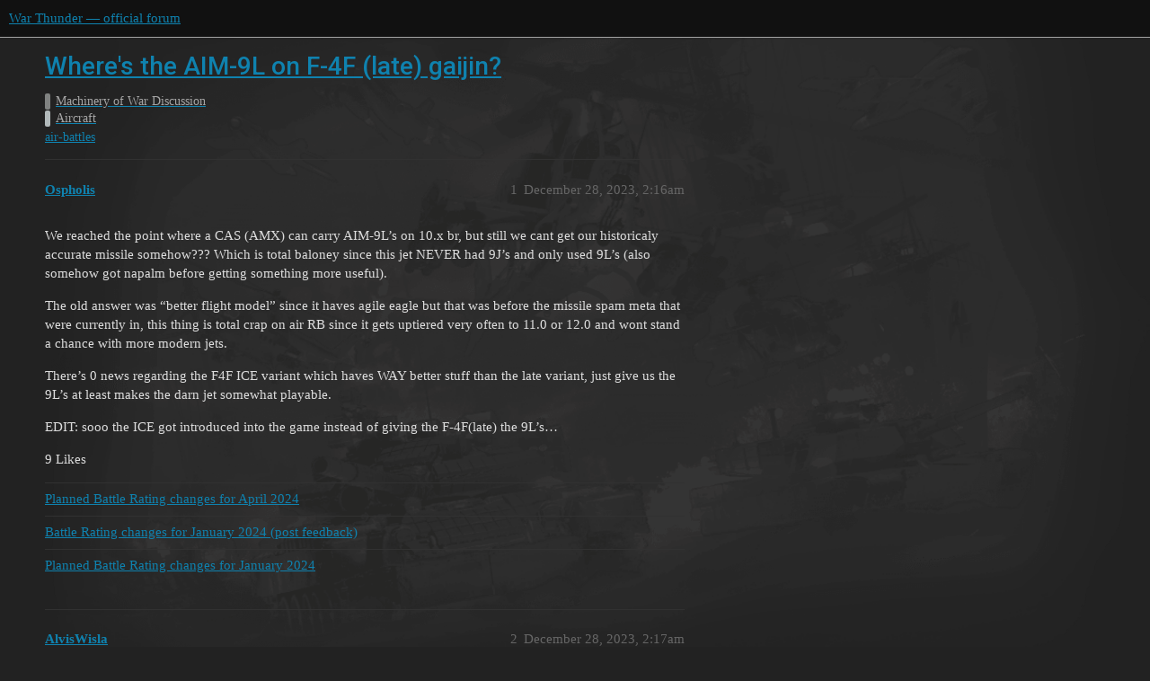

--- FILE ---
content_type: text/html; charset=utf-8
request_url: https://forum.warthunder.com/t/wheres-the-aim-9l-on-f-4f-late-gaijin/61860
body_size: 6103
content:
<!DOCTYPE html>
<html lang="en">
  <head>
    <meta charset="utf-8">
    <title>Where&#39;s the AIM-9L on F-4F (late) gaijin? - Aircraft - War Thunder — official forum</title>
    <meta name="description" content="We reached the point where a CAS (AMX) can carry AIM-9L’s on 10.x br, but still we cant get our historicaly accurate missile somehow??? Which is total baloney since this jet NEVER had 9J’s and only used 9L’s (also someho&amp;hellip;">
    <meta name="generator" content="Discourse 3.1.5 - https://github.com/discourse/discourse version 3.1.5">
<link rel="icon" type="image/png" href="https://forum-en-cdn.warthunder.com/optimized/2X/8/89f23c3a5afa747ffb3ed4302384c38c0293181c_2_32x32.png">
<link rel="apple-touch-icon" type="image/png" href="https://forum-en-cdn.warthunder.com/optimized/2X/9/951b593c7f121a9635a4d3161e2b4dd39a466429_2_180x180.png">
<meta name="theme-color" media="(prefers-color-scheme: light)" content="#111111">
<meta name="theme-color" media="(prefers-color-scheme: dark)" content="#ffffff">

<meta name="viewport" content="width=device-width, initial-scale=1.0, minimum-scale=1.0, user-scalable=yes, viewport-fit=cover">
<link rel="canonical" href="https://forum.warthunder.com/t/wheres-the-aim-9l-on-f-4f-late-gaijin/61860" />

<link rel="search" type="application/opensearchdescription+xml" href="https://forum.warthunder.com/opensearch.xml" title="War Thunder — official forum Search">

    <link href="/stylesheets/color_definitions_dark_1_4_9c6a269179fa0f6e6371d93eabb9b5ad0e4f5ac9.css?__ws=forum.warthunder.com" media="all" rel="stylesheet" class="light-scheme"/><link href="/stylesheets/color_definitions_light_2_4_eaf174332e9898750f057179b215d72a07ab64b0.css?__ws=forum.warthunder.com" media="(prefers-color-scheme: dark)" rel="stylesheet" class="dark-scheme"/>

  <link href="/stylesheets/desktop_240a660bb303ced9e9da6d57e965f6b80e2c361e.css?__ws=forum.warthunder.com" media="all" rel="stylesheet" data-target="desktop"  />



  <link href="/stylesheets/discourse-details_240a660bb303ced9e9da6d57e965f6b80e2c361e.css?__ws=forum.warthunder.com" media="all" rel="stylesheet" data-target="discourse-details"  />
  <link href="/stylesheets/discourse-lazy-videos_240a660bb303ced9e9da6d57e965f6b80e2c361e.css?__ws=forum.warthunder.com" media="all" rel="stylesheet" data-target="discourse-lazy-videos"  />
  <link href="/stylesheets/discourse-local-dates_240a660bb303ced9e9da6d57e965f6b80e2c361e.css?__ws=forum.warthunder.com" media="all" rel="stylesheet" data-target="discourse-local-dates"  />
  <link href="/stylesheets/discourse-math_240a660bb303ced9e9da6d57e965f6b80e2c361e.css?__ws=forum.warthunder.com" media="all" rel="stylesheet" data-target="discourse-math"  />
  <link href="/stylesheets/discourse-narrative-bot_240a660bb303ced9e9da6d57e965f6b80e2c361e.css?__ws=forum.warthunder.com" media="all" rel="stylesheet" data-target="discourse-narrative-bot"  />
  <link href="/stylesheets/discourse-presence_240a660bb303ced9e9da6d57e965f6b80e2c361e.css?__ws=forum.warthunder.com" media="all" rel="stylesheet" data-target="discourse-presence"  />
  <link href="/stylesheets/external-formatting-toolbar_240a660bb303ced9e9da6d57e965f6b80e2c361e.css?__ws=forum.warthunder.com" media="all" rel="stylesheet" data-target="external-formatting-toolbar"  />
  <link href="/stylesheets/ng-custom-features_240a660bb303ced9e9da6d57e965f6b80e2c361e.css?__ws=forum.warthunder.com" media="all" rel="stylesheet" data-target="ng-custom-features"  />
  <link href="/stylesheets/ng-frontend_240a660bb303ced9e9da6d57e965f6b80e2c361e.css?__ws=forum.warthunder.com" media="all" rel="stylesheet" data-target="ng-frontend"  />
  <link href="/stylesheets/ng-important-messages_240a660bb303ced9e9da6d57e965f6b80e2c361e.css?__ws=forum.warthunder.com" media="all" rel="stylesheet" data-target="ng-important-messages"  />
  <link href="/stylesheets/ng-login_240a660bb303ced9e9da6d57e965f6b80e2c361e.css?__ws=forum.warthunder.com" media="all" rel="stylesheet" data-target="ng-login"  />
  <link href="/stylesheets/ng-medals_240a660bb303ced9e9da6d57e965f6b80e2c361e.css?__ws=forum.warthunder.com" media="all" rel="stylesheet" data-target="ng-medals"  />
  <link href="/stylesheets/ng-userinfo_240a660bb303ced9e9da6d57e965f6b80e2c361e.css?__ws=forum.warthunder.com" media="all" rel="stylesheet" data-target="ng-userinfo"  />
  <link href="/stylesheets/poll_240a660bb303ced9e9da6d57e965f6b80e2c361e.css?__ws=forum.warthunder.com" media="all" rel="stylesheet" data-target="poll"  />
  <link href="/stylesheets/poll_desktop_240a660bb303ced9e9da6d57e965f6b80e2c361e.css?__ws=forum.warthunder.com" media="all" rel="stylesheet" data-target="poll_desktop"  />

  <link href="/stylesheets/desktop_theme_4_51af2ffb51c64dd9f3bdd0022fd12d429587073b.css?__ws=forum.warthunder.com" media="all" rel="stylesheet" data-target="desktop_theme" data-theme-id="4" data-theme-name="default"/>

    
    
        <link rel="alternate nofollow" type="application/rss+xml" title="RSS feed of &#39;Where&#39;s the AIM-9L on F-4F (late) gaijin?&#39;" href="https://forum.warthunder.com/t/wheres-the-aim-9l-on-f-4f-late-gaijin/61860.rss" />
    <meta property="og:site_name" content="War Thunder — official forum" />
<meta property="og:type" content="website" />
<meta name="twitter:card" content="summary" />
<meta name="twitter:image" content="https://forum-en-cdn.warthunder.com/original/3X/9/7/977525253f01992531d87d4a3fcd86c895dc001b.png" />
<meta property="og:image" content="https://forum-en-cdn.warthunder.com/original/3X/9/7/977525253f01992531d87d4a3fcd86c895dc001b.png" />
<meta property="og:url" content="https://forum.warthunder.com/t/wheres-the-aim-9l-on-f-4f-late-gaijin/61860" />
<meta name="twitter:url" content="https://forum.warthunder.com/t/wheres-the-aim-9l-on-f-4f-late-gaijin/61860" />
<meta property="og:title" content="Where&#39;s the AIM-9L on F-4F (late) gaijin?" />
<meta name="twitter:title" content="Where&#39;s the AIM-9L on F-4F (late) gaijin?" />
<meta property="og:description" content="We reached the point where a CAS (AMX) can carry AIM-9L’s on 10.x br, but still we cant get our historicaly accurate missile somehow??? Which is total baloney since this jet NEVER had 9J’s and only used 9L’s (also somehow got napalm before getting something more useful).  The old answer was “better flight model” since it haves agile eagle but that was before the missile spam meta that were currently in, this thing is total crap on air RB since it gets uptiered very often to 11.0 or 12.0 and wont..." />
<meta name="twitter:description" content="We reached the point where a CAS (AMX) can carry AIM-9L’s on 10.x br, but still we cant get our historicaly accurate missile somehow??? Which is total baloney since this jet NEVER had 9J’s and only used 9L’s (also somehow got napalm before getting something more useful).  The old answer was “better flight model” since it haves agile eagle but that was before the missile spam meta that were currently in, this thing is total crap on air RB since it gets uptiered very often to 11.0 or 12.0 and wont..." />
<meta property="og:article:section" content="Machinery of War Discussion" />
<meta property="og:article:section:color" content="808281" />
<meta property="og:article:section" content="Aircraft" />
<meta property="og:article:section:color" content="B2BABB" />
<meta property="og:article:tag" content="air-battles" />
<meta name="twitter:label1" value="Reading time" />
<meta name="twitter:data1" value="3 mins 🕑" />
<meta name="twitter:label2" value="Likes" />
<meta name="twitter:data2" value="25 ❤" />
<meta property="article:published_time" content="2023-12-28T02:16:22+00:00" />
<meta property="og:ignore_canonical" content="true" />

        <link rel="next" href="/t/wheres-the-aim-9l-on-f-4f-late-gaijin/61860?page=2">

    
  </head>
  <body class="crawler ">
    
    <header>
  <a href="/">
    War Thunder — official forum
  </a>
</header>

    <div id="main-outlet" class="wrap" role="main">
        <div id="topic-title">
    <h1>
      <a href="/t/wheres-the-aim-9l-on-f-4f-late-gaijin/61860">Where&#39;s the AIM-9L on F-4F (late) gaijin?</a>
    </h1>

      <div class="topic-category" itemscope itemtype="http://schema.org/BreadcrumbList">
          <span itemprop="itemListElement" itemscope itemtype="http://schema.org/ListItem">
            <a href="https://forum.warthunder.com/c/machinery-of-war-discussion/19" class="badge-wrapper bullet" itemprop="item">
              <span class='badge-category-bg' style='background-color: #808281'></span>
              <span class='badge-category clear-badge'>
                <span class='category-name' itemprop='name'>Machinery of War Discussion</span>
              </span>
            </a>
            <meta itemprop="position" content="1" />
          </span>
          <span itemprop="itemListElement" itemscope itemtype="http://schema.org/ListItem">
            <a href="https://forum.warthunder.com/c/machinery-of-war-discussion/aircraft/20" class="badge-wrapper bullet" itemprop="item">
              <span class='badge-category-bg' style='background-color: #B2BABB'></span>
              <span class='badge-category clear-badge'>
                <span class='category-name' itemprop='name'>Aircraft</span>
              </span>
            </a>
            <meta itemprop="position" content="2" />
          </span>
      </div>

      <div class="topic-category">
        <div class='discourse-tags list-tags'>
            <a href='https://forum.warthunder.com/tag/air-battles' class='discourse-tag' rel="tag">air-battles</a>
        </div>
      </div>
  </div>

  

    <div itemscope itemtype='http://schema.org/DiscussionForumPosting'>
      <meta itemprop='headline' content='Where&#39;s the AIM-9L on F-4F (late) gaijin?'>
        <meta itemprop='articleSection' content='Aircraft'>
      <meta itemprop='keywords' content='air-battles'>
      <div itemprop='publisher' itemscope itemtype="http://schema.org/Organization">
        <meta itemprop='name' content='War Thunder — official forum'>
          <div itemprop='logo' itemscope itemtype="http://schema.org/ImageObject">
            <meta itemprop='url' content='https://forum-en-cdn.warthunder.com/original/2X/9/951b593c7f121a9635a4d3161e2b4dd39a466429.png'>
          </div>
      </div>

          <div id='post_1'  class='topic-body crawler-post'>
            <div class='crawler-post-meta'>
              <span class="creator" itemprop="author" itemscope itemtype="http://schema.org/Person">
                <a itemprop="url" href='https://forum.warthunder.com/u/Ospholis'><span itemprop='name'>Ospholis</span></a>
                
              </span>

              <link itemprop="mainEntityOfPage" href="https://forum.warthunder.com/t/wheres-the-aim-9l-on-f-4f-late-gaijin/61860">


              <span class="crawler-post-infos">
                  <time itemprop='datePublished' datetime='2023-12-28T02:16:22Z' class='post-time'>
                    December 28, 2023,  2:16am
                  </time>
                  <meta itemprop='dateModified' content='2024-11-08T13:34:40Z'>
              <span itemprop='position'>1</span>
              </span>
            </div>
            <div class='post' itemprop='articleBody'>
              <p>We reached the point where a CAS (AMX) can carry AIM-9L’s on 10.x br, but still we cant get our historicaly accurate missile somehow??? Which is total baloney since this jet NEVER had 9J’s and only used 9L’s (also somehow got napalm before getting something more useful).</p>
<p>The old answer was “better flight model” since it haves agile eagle but that was before the missile spam meta that were currently in, this thing is total crap on air RB since it gets uptiered very often to 11.0 or 12.0 and wont stand a chance with more modern jets.</p>
<p>There’s 0 news regarding the F4F ICE variant which haves WAY better stuff than the late variant, just give us the 9L’s at least makes the darn jet somewhat playable.</p>
<p>EDIT: sooo the ICE got introduced into the game instead of giving the F-4F(late) the 9L’s…</p>
            </div>

            <div itemprop="interactionStatistic" itemscope itemtype="http://schema.org/InteractionCounter">
              <meta itemprop="interactionType" content="http://schema.org/LikeAction"/>
              <meta itemprop="userInteractionCount" content="9" />
              <span class='post-likes'>9 Likes</span>
            </div>

            <div itemprop="interactionStatistic" itemscope itemtype="http://schema.org/InteractionCounter">
                <meta itemprop="interactionType" content="http://schema.org/CommentAction"/>
                <meta itemprop="userInteractionCount" content="0" />
              </div>

                <div class='crawler-linkback-list' itemscope itemtype='http://schema.org/ItemList'>
                      <div itemprop='itemListElement' itemscope itemtype='http://schema.org/ListItem'>
                        <a itemprop='url' href="https://forum.warthunder.com/t/planned-battle-rating-changes-for-april-2024/97071/37">Planned Battle Rating changes for April 2024</a>
                        <meta itemprop='position' content='1'>
                      </div>
                      <div itemprop='itemListElement' itemscope itemtype='http://schema.org/ListItem'>
                        <a itemprop='url' href="https://forum.warthunder.com/t/battle-rating-changes-for-january-2024-post-feedback/69863/25">Battle Rating changes for January 2024 (post feedback)</a>
                        <meta itemprop='position' content='2'>
                      </div>
                      <div itemprop='itemListElement' itemscope itemtype='http://schema.org/ListItem'>
                        <a itemprop='url' href="https://forum.warthunder.com/t/planned-battle-rating-changes-for-january-2024/67713/140">Planned Battle Rating changes for January 2024</a>
                        <meta itemprop='position' content='3'>
                      </div>
                </div>
          </div>
          <div id='post_2' itemprop='comment' itemscope itemtype='http://schema.org/Comment' class='topic-body crawler-post'>
            <div class='crawler-post-meta'>
              <span class="creator" itemprop="author" itemscope itemtype="http://schema.org/Person">
                <a itemprop="url" href='https://forum.warthunder.com/u/AlvisWisla'><span itemprop='name'>AlvisWisla</span></a>
                
              </span>

              <link itemprop="mainEntityOfPage" href="https://forum.warthunder.com/t/wheres-the-aim-9l-on-f-4f-late-gaijin/61860">


              <span class="crawler-post-infos">
                  <time itemprop='datePublished' datetime='2023-12-28T02:17:17Z' class='post-time'>
                    December 28, 2023,  2:17am
                  </time>
                  <meta itemprop='dateModified' content='2023-12-28T02:17:17Z'>
              <span itemprop='position'>2</span>
              </span>
            </div>
            <div class='post' itemprop='text'>
              <p>Not happening since it’s better at 10.7 than 11.3.<br>
F-4F ICE will also bring AMRAAMs which will be a far better upgrade than AIM-9Ls.</p>
            </div>

            <div itemprop="interactionStatistic" itemscope itemtype="http://schema.org/InteractionCounter">
              <meta itemprop="interactionType" content="http://schema.org/LikeAction"/>
              <meta itemprop="userInteractionCount" content="0" />
              <span class='post-likes'></span>
            </div>

            <div itemprop="interactionStatistic" itemscope itemtype="http://schema.org/InteractionCounter">
                <meta itemprop="interactionType" content="http://schema.org/CommentAction"/>
                <meta itemprop="userInteractionCount" content="2" />
              </div>

          </div>
          <div id='post_3' itemprop='comment' itemscope itemtype='http://schema.org/Comment' class='topic-body crawler-post'>
            <div class='crawler-post-meta'>
              <span class="creator" itemprop="author" itemscope itemtype="http://schema.org/Person">
                <a itemprop="url" href='https://forum.warthunder.com/u/coffee_can-psn'><span itemprop='name'>coffee_can-psn</span></a>
                
              </span>

              <link itemprop="mainEntityOfPage" href="https://forum.warthunder.com/t/wheres-the-aim-9l-on-f-4f-late-gaijin/61860">


              <span class="crawler-post-infos">
                  <time itemprop='datePublished' datetime='2023-12-28T02:19:08Z' class='post-time'>
                    December 28, 2023,  2:19am
                  </time>
                  <meta itemprop='dateModified' content='2023-12-28T02:19:08Z'>
              <span itemprop='position'>3</span>
              </span>
            </div>
            <div class='post' itemprop='text'>
              <p>it should also have aim9Li-2s, which are basically equal to aim9ms, it it drops with just aim9Ls i’ll have a stroke</p>
            </div>

            <div itemprop="interactionStatistic" itemscope itemtype="http://schema.org/InteractionCounter">
              <meta itemprop="interactionType" content="http://schema.org/LikeAction"/>
              <meta itemprop="userInteractionCount" content="0" />
              <span class='post-likes'></span>
            </div>

            <div itemprop="interactionStatistic" itemscope itemtype="http://schema.org/InteractionCounter">
                <meta itemprop="interactionType" content="http://schema.org/CommentAction"/>
                <meta itemprop="userInteractionCount" content="2" />
              </div>

          </div>
          <div id='post_4' itemprop='comment' itemscope itemtype='http://schema.org/Comment' class='topic-body crawler-post'>
            <div class='crawler-post-meta'>
              <span class="creator" itemprop="author" itemscope itemtype="http://schema.org/Person">
                <a itemprop="url" href='https://forum.warthunder.com/u/_Shinoa'><span itemprop='name'>_Shinoa</span></a>
                
              </span>

              <link itemprop="mainEntityOfPage" href="https://forum.warthunder.com/t/wheres-the-aim-9l-on-f-4f-late-gaijin/61860">


              <span class="crawler-post-infos">
                  <time itemprop='datePublished' datetime='2023-12-28T02:19:47Z' class='post-time'>
                    December 28, 2023,  2:19am
                  </time>
                  <meta itemprop='dateModified' content='2023-12-28T02:19:47Z'>
              <span itemprop='position'>4</span>
              </span>
            </div>
            <div class='post' itemprop='text'>
              <p>laughs in soon™</p>
            </div>

            <div itemprop="interactionStatistic" itemscope itemtype="http://schema.org/InteractionCounter">
              <meta itemprop="interactionType" content="http://schema.org/LikeAction"/>
              <meta itemprop="userInteractionCount" content="2" />
              <span class='post-likes'>2 Likes</span>
            </div>

            <div itemprop="interactionStatistic" itemscope itemtype="http://schema.org/InteractionCounter">
                <meta itemprop="interactionType" content="http://schema.org/CommentAction"/>
                <meta itemprop="userInteractionCount" content="0" />
              </div>

          </div>
          <div id='post_5' itemprop='comment' itemscope itemtype='http://schema.org/Comment' class='topic-body crawler-post'>
            <div class='crawler-post-meta'>
              <span class="creator" itemprop="author" itemscope itemtype="http://schema.org/Person">
                <a itemprop="url" href='https://forum.warthunder.com/u/AlvisWisla'><span itemprop='name'>AlvisWisla</span></a>
                
              </span>

              <link itemprop="mainEntityOfPage" href="https://forum.warthunder.com/t/wheres-the-aim-9l-on-f-4f-late-gaijin/61860">


              <span class="crawler-post-infos">
                  <time itemprop='datePublished' datetime='2023-12-28T02:19:52Z' class='post-time'>
                    December 28, 2023,  2:19am
                  </time>
                  <meta itemprop='dateModified' content='2023-12-28T02:19:52Z'>
              <span itemprop='position'>5</span>
              </span>
            </div>
            <div class='post' itemprop='text'>
              <p>I expect F-4F ICE to have Li/M for sure, the AMRAAMs are primarily what make the F-4F competitive against gen 4s though.</p>
<p>The standard F-4F at 10.7 is already the best 10.7 that I don’t want ruined just cause people want 9Ls on it.<br>
People ruined by Kfir C2’s match making cause of Python 3s.</p>
            </div>

            <div itemprop="interactionStatistic" itemscope itemtype="http://schema.org/InteractionCounter">
              <meta itemprop="interactionType" content="http://schema.org/LikeAction"/>
              <meta itemprop="userInteractionCount" content="0" />
              <span class='post-likes'></span>
            </div>

            <div itemprop="interactionStatistic" itemscope itemtype="http://schema.org/InteractionCounter">
                <meta itemprop="interactionType" content="http://schema.org/CommentAction"/>
                <meta itemprop="userInteractionCount" content="2" />
              </div>

          </div>
          <div id='post_6' itemprop='comment' itemscope itemtype='http://schema.org/Comment' class='topic-body crawler-post'>
            <div class='crawler-post-meta'>
              <span class="creator" itemprop="author" itemscope itemtype="http://schema.org/Person">
                <a itemprop="url" href='https://forum.warthunder.com/u/Ospholis'><span itemprop='name'>Ospholis</span></a>
                
              </span>

              <link itemprop="mainEntityOfPage" href="https://forum.warthunder.com/t/wheres-the-aim-9l-on-f-4f-late-gaijin/61860">


              <span class="crawler-post-infos">
                  <time itemprop='datePublished' datetime='2023-12-28T02:21:13Z' class='post-time'>
                    December 28, 2023,  2:21am
                  </time>
                  <meta itemprop='dateModified' content='2023-12-28T02:21:13Z'>
              <span itemprop='position'>6</span>
              </span>
            </div>
            <div class='post' itemprop='text'>
              <p>We have been having the same answer since 2021, ICE variant is a myth and gaijin refuses to add it meanwhile the other nations gets way modern stuff</p>
            </div>

            <div itemprop="interactionStatistic" itemscope itemtype="http://schema.org/InteractionCounter">
              <meta itemprop="interactionType" content="http://schema.org/LikeAction"/>
              <meta itemprop="userInteractionCount" content="1" />
              <span class='post-likes'>1 Like</span>
            </div>

            <div itemprop="interactionStatistic" itemscope itemtype="http://schema.org/InteractionCounter">
                <meta itemprop="interactionType" content="http://schema.org/CommentAction"/>
                <meta itemprop="userInteractionCount" content="2" />
              </div>

          </div>
          <div id='post_7' itemprop='comment' itemscope itemtype='http://schema.org/Comment' class='topic-body crawler-post'>
            <div class='crawler-post-meta'>
              <span class="creator" itemprop="author" itemscope itemtype="http://schema.org/Person">
                <a itemprop="url" href='https://forum.warthunder.com/u/_Shinoa'><span itemprop='name'>_Shinoa</span></a>
                
              </span>

              <link itemprop="mainEntityOfPage" href="https://forum.warthunder.com/t/wheres-the-aim-9l-on-f-4f-late-gaijin/61860">


              <span class="crawler-post-infos">
                  <time itemprop='datePublished' datetime='2023-12-28T02:21:42Z' class='post-time'>
                    December 28, 2023,  2:21am
                  </time>
                  <meta itemprop='dateModified' content='2023-12-28T02:21:42Z'>
              <span itemprop='position'>7</span>
              </span>
            </div>
            <div class='post' itemprop='text'>
              <p>soon™</p>
            </div>

            <div itemprop="interactionStatistic" itemscope itemtype="http://schema.org/InteractionCounter">
              <meta itemprop="interactionType" content="http://schema.org/LikeAction"/>
              <meta itemprop="userInteractionCount" content="0" />
              <span class='post-likes'></span>
            </div>

            <div itemprop="interactionStatistic" itemscope itemtype="http://schema.org/InteractionCounter">
                <meta itemprop="interactionType" content="http://schema.org/CommentAction"/>
                <meta itemprop="userInteractionCount" content="0" />
              </div>

          </div>
          <div id='post_8' itemprop='comment' itemscope itemtype='http://schema.org/Comment' class='topic-body crawler-post'>
            <div class='crawler-post-meta'>
              <span class="creator" itemprop="author" itemscope itemtype="http://schema.org/Person">
                <a itemprop="url" href='https://forum.warthunder.com/u/AlvisWisla'><span itemprop='name'>AlvisWisla</span></a>
                
              </span>

              <link itemprop="mainEntityOfPage" href="https://forum.warthunder.com/t/wheres-the-aim-9l-on-f-4f-late-gaijin/61860">


              <span class="crawler-post-infos">
                  <time itemprop='datePublished' datetime='2023-12-28T02:22:12Z' class='post-time'>
                    December 28, 2023,  2:22am
                  </time>
                  <meta itemprop='dateModified' content='2023-12-28T02:22:12Z'>
              <span itemprop='position'>8</span>
              </span>
            </div>
            <div class='post' itemprop='text'>
              <p>Sir, AMRAAMs aren’t in the game yet.<br>
So “refuse to add” is a myth.<br>
They can’t refuse to add it if the weapons aren’t even in the game.<br>
They’re likely waiting for the weapon update itself to avoid the issue they have with Mirage 2000 5F where it only has IR missiles really for months, or over a year.</p>
            </div>

            <div itemprop="interactionStatistic" itemscope itemtype="http://schema.org/InteractionCounter">
              <meta itemprop="interactionType" content="http://schema.org/LikeAction"/>
              <meta itemprop="userInteractionCount" content="0" />
              <span class='post-likes'></span>
            </div>

            <div itemprop="interactionStatistic" itemscope itemtype="http://schema.org/InteractionCounter">
                <meta itemprop="interactionType" content="http://schema.org/CommentAction"/>
                <meta itemprop="userInteractionCount" content="1" />
              </div>

          </div>
          <div id='post_9' itemprop='comment' itemscope itemtype='http://schema.org/Comment' class='topic-body crawler-post'>
            <div class='crawler-post-meta'>
              <span class="creator" itemprop="author" itemscope itemtype="http://schema.org/Person">
                <a itemprop="url" href='https://forum.warthunder.com/u/coffee_can-psn'><span itemprop='name'>coffee_can-psn</span></a>
                
              </span>

              <link itemprop="mainEntityOfPage" href="https://forum.warthunder.com/t/wheres-the-aim-9l-on-f-4f-late-gaijin/61860">


              <span class="crawler-post-infos">
                  <time itemprop='datePublished' datetime='2023-12-28T02:22:35Z' class='post-time'>
                    December 28, 2023,  2:22am
                  </time>
                  <meta itemprop='dateModified' content='2023-12-28T02:22:35Z'>
              <span itemprop='position'>9</span>
              </span>
            </div>
            <div class='post' itemprop='text'>
              <p>honestly I’d argue the best 10.7 is the F-5e (even in cas it’s better because it can carry twice as many agm65b) , but the F-4F is a close second.</p>
            </div>

            <div itemprop="interactionStatistic" itemscope itemtype="http://schema.org/InteractionCounter">
              <meta itemprop="interactionType" content="http://schema.org/LikeAction"/>
              <meta itemprop="userInteractionCount" content="2" />
              <span class='post-likes'>2 Likes</span>
            </div>

            <div itemprop="interactionStatistic" itemscope itemtype="http://schema.org/InteractionCounter">
                <meta itemprop="interactionType" content="http://schema.org/CommentAction"/>
                <meta itemprop="userInteractionCount" content="0" />
              </div>

          </div>
          <div id='post_10' itemprop='comment' itemscope itemtype='http://schema.org/Comment' class='topic-body crawler-post'>
            <div class='crawler-post-meta'>
              <span class="creator" itemprop="author" itemscope itemtype="http://schema.org/Person">
                <a itemprop="url" href='https://forum.warthunder.com/u/Ospholis'><span itemprop='name'>Ospholis</span></a>
                
              </span>

              <link itemprop="mainEntityOfPage" href="https://forum.warthunder.com/t/wheres-the-aim-9l-on-f-4f-late-gaijin/61860">


              <span class="crawler-post-infos">
                  <time itemprop='datePublished' datetime='2023-12-28T02:23:51Z' class='post-time'>
                    December 28, 2023,  2:23am
                  </time>
                  <meta itemprop='dateModified' content='2023-12-28T02:23:51Z'>
              <span itemprop='position'>10</span>
              </span>
            </div>
            <div class='post' itemprop='text'>
              <p>F-4F good on 10.7??? Lmao that automatically means getting uptiered to 11.0 or higher, this thing was never good to begin with and its only somehow bearable since it can turn somewhat well until it bleeds all the speed and get totally destroyed by anything</p>
            </div>

            <div itemprop="interactionStatistic" itemscope itemtype="http://schema.org/InteractionCounter">
              <meta itemprop="interactionType" content="http://schema.org/LikeAction"/>
              <meta itemprop="userInteractionCount" content="1" />
              <span class='post-likes'>1 Like</span>
            </div>

            <div itemprop="interactionStatistic" itemscope itemtype="http://schema.org/InteractionCounter">
                <meta itemprop="interactionType" content="http://schema.org/CommentAction"/>
                <meta itemprop="userInteractionCount" content="3" />
              </div>

          </div>
          <div id='post_11' itemprop='comment' itemscope itemtype='http://schema.org/Comment' class='topic-body crawler-post'>
            <div class='crawler-post-meta'>
              <span class="creator" itemprop="author" itemscope itemtype="http://schema.org/Person">
                <a itemprop="url" href='https://forum.warthunder.com/u/Ospholis'><span itemprop='name'>Ospholis</span></a>
                
              </span>

              <link itemprop="mainEntityOfPage" href="https://forum.warthunder.com/t/wheres-the-aim-9l-on-f-4f-late-gaijin/61860">


              <span class="crawler-post-infos">
                  <time itemprop='datePublished' datetime='2023-12-28T02:25:21Z' class='post-time'>
                    December 28, 2023,  2:25am
                  </time>
                  <meta itemprop='dateModified' content='2023-12-28T02:25:21Z'>
              <span itemprop='position'>11</span>
              </span>
            </div>
            <div class='post' itemprop='text'>
              <p>We already have F-16 variants and the F-15’s too and they dont have amraams, they can also add the ICE with a “fair” loadout too</p>
            </div>

            <div itemprop="interactionStatistic" itemscope itemtype="http://schema.org/InteractionCounter">
              <meta itemprop="interactionType" content="http://schema.org/LikeAction"/>
              <meta itemprop="userInteractionCount" content="0" />
              <span class='post-likes'></span>
            </div>

            <div itemprop="interactionStatistic" itemscope itemtype="http://schema.org/InteractionCounter">
                <meta itemprop="interactionType" content="http://schema.org/CommentAction"/>
                <meta itemprop="userInteractionCount" content="0" />
              </div>

          </div>
          <div id='post_12' itemprop='comment' itemscope itemtype='http://schema.org/Comment' class='topic-body crawler-post'>
            <div class='crawler-post-meta'>
              <span class="creator" itemprop="author" itemscope itemtype="http://schema.org/Person">
                <a itemprop="url" href='https://forum.warthunder.com/u/coffee_can-psn'><span itemprop='name'>coffee_can-psn</span></a>
                
              </span>

              <link itemprop="mainEntityOfPage" href="https://forum.warthunder.com/t/wheres-the-aim-9l-on-f-4f-late-gaijin/61860">


              <span class="crawler-post-infos">
                  <time itemprop='datePublished' datetime='2023-12-28T02:27:13Z' class='post-time'>
                    December 28, 2023,  2:27am
                  </time>
                  <meta itemprop='dateModified' content='2023-12-28T02:27:13Z'>
              <span itemprop='position'>12</span>
              </span>
            </div>
            <div class='post' itemprop='text'>
              <p>I mean there’s only a few 11.7s, only one I can think of is the f14a, and aim9js are actually not bad and have some about to ignore flares now. and the idea of adding aim120s to the f-4f is because the airframe is rather sub par for the planes it’s going to face.</p>
            </div>

            <div itemprop="interactionStatistic" itemscope itemtype="http://schema.org/InteractionCounter">
              <meta itemprop="interactionType" content="http://schema.org/LikeAction"/>
              <meta itemprop="userInteractionCount" content="0" />
              <span class='post-likes'></span>
            </div>

            <div itemprop="interactionStatistic" itemscope itemtype="http://schema.org/InteractionCounter">
                <meta itemprop="interactionType" content="http://schema.org/CommentAction"/>
                <meta itemprop="userInteractionCount" content="0" />
              </div>

          </div>
          <div id='post_13' itemprop='comment' itemscope itemtype='http://schema.org/Comment' class='topic-body crawler-post'>
            <div class='crawler-post-meta'>
              <span class="creator" itemprop="author" itemscope itemtype="http://schema.org/Person">
                <a itemprop="url" href='https://forum.warthunder.com/u/AlvisWisla'><span itemprop='name'>AlvisWisla</span></a>
                
              </span>

              <link itemprop="mainEntityOfPage" href="https://forum.warthunder.com/t/wheres-the-aim-9l-on-f-4f-late-gaijin/61860">


              <span class="crawler-post-infos">
                  <time itemprop='datePublished' datetime='2023-12-28T02:27:33Z' class='post-time'>
                    December 28, 2023,  2:27am
                  </time>
                  <meta itemprop='dateModified' content='2023-12-28T02:27:33Z'>
              <span itemprop='position'>13</span>
              </span>
            </div>
            <div class='post' itemprop='text'>
              <p>Okay?<br>
The F-4E platform, which is what the F-4F really is, is competitive up to 11.7 matches. F-4F is 10.7 so at max you’ll see 11.7.<br>
At 11.7 you have Mirage 2000C, F-14A, &amp; Mig-23MLD which are better airframes [MLD is 11.3], but every other 11.3 &amp; below? Similar airframe performance.</p>
<p>F-4F ICE if added last update would only have 4x AIM-9Li/Ms. No radar missiles, cause they’re not ready.<br>
F-4F ICE would be a 12.0 waiting for its AMRAAMs to bump it up to 12.7 - 13.3 where it rests.</p>
            </div>

            <div itemprop="interactionStatistic" itemscope itemtype="http://schema.org/InteractionCounter">
              <meta itemprop="interactionType" content="http://schema.org/LikeAction"/>
              <meta itemprop="userInteractionCount" content="1" />
              <span class='post-likes'>1 Like</span>
            </div>

            <div itemprop="interactionStatistic" itemscope itemtype="http://schema.org/InteractionCounter">
                <meta itemprop="interactionType" content="http://schema.org/CommentAction"/>
                <meta itemprop="userInteractionCount" content="1" />
              </div>

          </div>
          <div id='post_14' itemprop='comment' itemscope itemtype='http://schema.org/Comment' class='topic-body crawler-post'>
            <div class='crawler-post-meta'>
              <span class="creator" itemprop="author" itemscope itemtype="http://schema.org/Person">
                <a itemprop="url" href='https://forum.warthunder.com/u/Ospholis'><span itemprop='name'>Ospholis</span></a>
                
              </span>

              <link itemprop="mainEntityOfPage" href="https://forum.warthunder.com/t/wheres-the-aim-9l-on-f-4f-late-gaijin/61860">


              <span class="crawler-post-infos">
                  <time itemprop='datePublished' datetime='2023-12-28T02:30:41Z' class='post-time'>
                    December 28, 2023,  2:30am
                  </time>
                  <meta itemprop='dateModified' content='2023-12-28T02:30:41Z'>
              <span itemprop='position'>14</span>
              </span>
            </div>
            <div class='post' itemprop='text'>
              <p>Thats better than having to play uptiers with 9J’s to be honest, the fight model allows you to be more agile than the stiffier ones at that br (f4s is an example) so with the Li or M it will be fair</p>
            </div>

            <div itemprop="interactionStatistic" itemscope itemtype="http://schema.org/InteractionCounter">
              <meta itemprop="interactionType" content="http://schema.org/LikeAction"/>
              <meta itemprop="userInteractionCount" content="0" />
              <span class='post-likes'></span>
            </div>

            <div itemprop="interactionStatistic" itemscope itemtype="http://schema.org/InteractionCounter">
                <meta itemprop="interactionType" content="http://schema.org/CommentAction"/>
                <meta itemprop="userInteractionCount" content="2" />
              </div>

          </div>
          <div id='post_15' itemprop='comment' itemscope itemtype='http://schema.org/Comment' class='topic-body crawler-post'>
            <div class='crawler-post-meta'>
              <span class="creator" itemprop="author" itemscope itemtype="http://schema.org/Person">
                <a itemprop="url" href='https://forum.warthunder.com/u/AlvisWisla'><span itemprop='name'>AlvisWisla</span></a>
                
              </span>

              <link itemprop="mainEntityOfPage" href="https://forum.warthunder.com/t/wheres-the-aim-9l-on-f-4f-late-gaijin/61860">


              <span class="crawler-post-infos">
                  <time itemprop='datePublished' datetime='2023-12-28T02:33:04Z' class='post-time'>
                    December 28, 2023,  2:33am
                  </time>
                  <meta itemprop='dateModified' content='2023-12-28T02:33:04Z'>
              <span itemprop='position'>15</span>
              </span>
            </div>
            <div class='post' itemprop='text'>
              <p>AIM-9Js are meta rear aspect missiles. Among the easiest missiles to get kills with next to PL-5Bs and AIM-9Gs.<br>
F-4F doesn’t need new IR missiles, it’s great at 10.7 and I wish people would stop demanding that it be 11.3 with 9Ls.</p>
            </div>

            <div itemprop="interactionStatistic" itemscope itemtype="http://schema.org/InteractionCounter">
              <meta itemprop="interactionType" content="http://schema.org/LikeAction"/>
              <meta itemprop="userInteractionCount" content="1" />
              <span class='post-likes'>1 Like</span>
            </div>

            <div itemprop="interactionStatistic" itemscope itemtype="http://schema.org/InteractionCounter">
                <meta itemprop="interactionType" content="http://schema.org/CommentAction"/>
                <meta itemprop="userInteractionCount" content="1" />
              </div>

          </div>
          <div id='post_16' itemprop='comment' itemscope itemtype='http://schema.org/Comment' class='topic-body crawler-post'>
            <div class='crawler-post-meta'>
              <span class="creator" itemprop="author" itemscope itemtype="http://schema.org/Person">
                <a itemprop="url" href='https://forum.warthunder.com/u/coffee_can-psn'><span itemprop='name'>coffee_can-psn</span></a>
                
              </span>

              <link itemprop="mainEntityOfPage" href="https://forum.warthunder.com/t/wheres-the-aim-9l-on-f-4f-late-gaijin/61860">


              <span class="crawler-post-infos">
                  <time itemprop='datePublished' datetime='2023-12-28T02:33:13Z' class='post-time'>
                    December 28, 2023,  2:33am
                  </time>
                  <meta itemprop='dateModified' content='2023-12-28T02:33:13Z'>
              <span itemprop='position'>16</span>
              </span>
            </div>
            <div class='post' itemprop='text'>
              <p>If the F-4F ice had better cas then i’d agree it should be added, but there is no difference in loadouts between the one we have in game for that, and aim9js are way better they once were, (ironically r60s are worse then ever) and adding a new F-4F with just upgraded heat seekers seems like a waste when they can be working on other stuff.</p>
            </div>

            <div itemprop="interactionStatistic" itemscope itemtype="http://schema.org/InteractionCounter">
              <meta itemprop="interactionType" content="http://schema.org/LikeAction"/>
              <meta itemprop="userInteractionCount" content="1" />
              <span class='post-likes'>1 Like</span>
            </div>

            <div itemprop="interactionStatistic" itemscope itemtype="http://schema.org/InteractionCounter">
                <meta itemprop="interactionType" content="http://schema.org/CommentAction"/>
                <meta itemprop="userInteractionCount" content="0" />
              </div>

          </div>
          <div id='post_17' itemprop='comment' itemscope itemtype='http://schema.org/Comment' class='topic-body crawler-post'>
            <div class='crawler-post-meta'>
              <span class="creator" itemprop="author" itemscope itemtype="http://schema.org/Person">
                <a itemprop="url" href='https://forum.warthunder.com/u/Big_Body_King'><span itemprop='name'>Big_Body_King</span></a>
                
              </span>

              <link itemprop="mainEntityOfPage" href="https://forum.warthunder.com/t/wheres-the-aim-9l-on-f-4f-late-gaijin/61860">


              <span class="crawler-post-infos">
                  <time itemprop='datePublished' datetime='2023-12-28T05:15:00Z' class='post-time'>
                    December 28, 2023,  5:15am
                  </time>
                  <meta itemprop='dateModified' content='2023-12-28T05:15:00Z'>
              <span itemprop='position'>17</span>
              </span>
            </div>
            <div class='post' itemprop='text'>
              <p>Opposite, actually. 10.7 very rarely sees 11.0 or higher thanks to the premium spam. It’s a great BR for the F-4F Late.</p>
            </div>

            <div itemprop="interactionStatistic" itemscope itemtype="http://schema.org/InteractionCounter">
              <meta itemprop="interactionType" content="http://schema.org/LikeAction"/>
              <meta itemprop="userInteractionCount" content="0" />
              <span class='post-likes'></span>
            </div>

            <div itemprop="interactionStatistic" itemscope itemtype="http://schema.org/InteractionCounter">
                <meta itemprop="interactionType" content="http://schema.org/CommentAction"/>
                <meta itemprop="userInteractionCount" content="0" />
              </div>

          </div>
          <div id='post_18' itemprop='comment' itemscope itemtype='http://schema.org/Comment' class='topic-body crawler-post'>
            <div class='crawler-post-meta'>
              <span class="creator" itemprop="author" itemscope itemtype="http://schema.org/Person">
                <a itemprop="url" href='https://forum.warthunder.com/u/BlackberryAvar'><span itemprop='name'>BlackberryAvar</span></a>
                
              </span>

              <link itemprop="mainEntityOfPage" href="https://forum.warthunder.com/t/wheres-the-aim-9l-on-f-4f-late-gaijin/61860">


              <span class="crawler-post-infos">
                  <time itemprop='datePublished' datetime='2023-12-28T17:41:36Z' class='post-time'>
                    December 28, 2023,  5:41pm
                  </time>
                  <meta itemprop='dateModified' content='2023-12-28T17:41:36Z'>
              <span itemprop='position'>18</span>
              </span>
            </div>
            <div class='post' itemprop='text'>
              <p>You dont want it to have Aim-9Ls because if it did it would most likely be 11.0. Boom you’re facing stuff like the MLD every game that you’re not going to beat even with the Aim-9L. It’s never going to get sparrows.</p>
<p>At least at 10.7 it is faster than most enemies and can convert its agile eagle into a first-turn advantage against some of the planes that it fights. I don’t see why I would trade a slightly better weapons set for definitively worse matchmaking.</p>
<p>Besides, the Aim-9J has been buffed multiple times recently and can now pull far more lead before being launched. This is almost as good as giving it +5G of pull because it decreases the missile’s min range.</p>
            </div>

            <div itemprop="interactionStatistic" itemscope itemtype="http://schema.org/InteractionCounter">
              <meta itemprop="interactionType" content="http://schema.org/LikeAction"/>
              <meta itemprop="userInteractionCount" content="0" />
              <span class='post-likes'></span>
            </div>

            <div itemprop="interactionStatistic" itemscope itemtype="http://schema.org/InteractionCounter">
                <meta itemprop="interactionType" content="http://schema.org/CommentAction"/>
                <meta itemprop="userInteractionCount" content="0" />
              </div>

          </div>
          <div id='post_19' itemprop='comment' itemscope itemtype='http://schema.org/Comment' class='topic-body crawler-post'>
            <div class='crawler-post-meta'>
              <span class="creator" itemprop="author" itemscope itemtype="http://schema.org/Person">
                <a itemprop="url" href='https://forum.warthunder.com/u/Warpig'><span itemprop='name'>Warpig</span></a>
                
              </span>

              <link itemprop="mainEntityOfPage" href="https://forum.warthunder.com/t/wheres-the-aim-9l-on-f-4f-late-gaijin/61860">


              <span class="crawler-post-infos">
                  <time itemprop='datePublished' datetime='2023-12-28T19:04:53Z' class='post-time'>
                    December 28, 2023,  7:04pm
                  </time>
                  <meta itemprop='dateModified' content='2023-12-28T19:04:53Z'>
              <span itemprop='position'>19</span>
              </span>
            </div>
            <div class='post' itemprop='text'>
              <p>It’s more useful as it is at 10.7.</p>
            </div>

            <div itemprop="interactionStatistic" itemscope itemtype="http://schema.org/InteractionCounter">
              <meta itemprop="interactionType" content="http://schema.org/LikeAction"/>
              <meta itemprop="userInteractionCount" content="0" />
              <span class='post-likes'></span>
            </div>

            <div itemprop="interactionStatistic" itemscope itemtype="http://schema.org/InteractionCounter">
                <meta itemprop="interactionType" content="http://schema.org/CommentAction"/>
                <meta itemprop="userInteractionCount" content="0" />
              </div>

          </div>
          <div id='post_20' itemprop='comment' itemscope itemtype='http://schema.org/Comment' class='topic-body crawler-post'>
            <div class='crawler-post-meta'>
              <span class="creator" itemprop="author" itemscope itemtype="http://schema.org/Person">
                <a itemprop="url" href='https://forum.warthunder.com/u/TyTheGuy27'><span itemprop='name'>TyTheGuy27</span></a>
                
              </span>

              <link itemprop="mainEntityOfPage" href="https://forum.warthunder.com/t/wheres-the-aim-9l-on-f-4f-late-gaijin/61860">


              <span class="crawler-post-infos">
                  <time itemprop='datePublished' datetime='2024-01-18T04:59:27Z' class='post-time'>
                    January 18, 2024,  4:59am
                  </time>
                  <meta itemprop='dateModified' content='2024-01-18T04:59:27Z'>
              <span itemprop='position'>20</span>
              </span>
            </div>
            <div class='post' itemprop='text'>
              <p>It shouldn’t be 11.3 with 9Ls.<br>
It also shouldn’t be 10.7 with 9Ls.<br>
11.0.<br>
9Ls and AGM-65Ds (and perhaps Gs) would put it cleanly at 11.0, higher than currently but lower than the Kurnass 2000 which has 6x 9L or Python 3, 65Ds, more countermeasures, and Paveways (and Agile Eagle slats).</p>
            </div>

            <div itemprop="interactionStatistic" itemscope itemtype="http://schema.org/InteractionCounter">
              <meta itemprop="interactionType" content="http://schema.org/LikeAction"/>
              <meta itemprop="userInteractionCount" content="2" />
              <span class='post-likes'>2 Likes</span>
            </div>

            <div itemprop="interactionStatistic" itemscope itemtype="http://schema.org/InteractionCounter">
                <meta itemprop="interactionType" content="http://schema.org/CommentAction"/>
                <meta itemprop="userInteractionCount" content="1" />
              </div>

          </div>
    </div>

    <div role='navigation' itemscope itemtype='http://schema.org/SiteNavigationElement' class="topic-body crawler-post">
        <span itemprop='name'><b><a rel="next" itemprop="url" href="/t/wheres-the-aim-9l-on-f-4f-late-gaijin/61860?page=2">next page →</a></b></span>
    </div>





    </div>
    <footer class="container wrap">
  <nav class='crawler-nav'>
    <ul>
      <li itemscope itemtype='http://schema.org/SiteNavigationElement'>
        <span itemprop='name'>
          <a href='/' itemprop="url">Home </a>
        </span>
      </li>
      <li itemscope itemtype='http://schema.org/SiteNavigationElement'>
        <span itemprop='name'>
          <a href='/categories' itemprop="url">Categories </a>
        </span>
      </li>
      <li itemscope itemtype='http://schema.org/SiteNavigationElement'>
        <span itemprop='name'>
          <a href='/guidelines' itemprop="url">FAQ/Guidelines </a>
        </span>
      </li>
        <li itemscope itemtype='http://schema.org/SiteNavigationElement'>
          <span itemprop='name'>
            <a href='https://legal.gaijin.net/termsofservice' itemprop="url">Terms of Service </a>
          </span>
        </li>
        <li itemscope itemtype='http://schema.org/SiteNavigationElement'>
          <span itemprop='name'>
            <a href='https://legal.gaijin.net/privacypolicy' itemprop="url">Privacy Policy </a>
          </span>
        </li>
    </ul>
  </nav>
  <p class='powered-by-link'>Powered by <a href="https://www.discourse.org">Discourse</a>, best viewed with JavaScript enabled</p>
</footer>

    
    
  </body>
  
</html>
